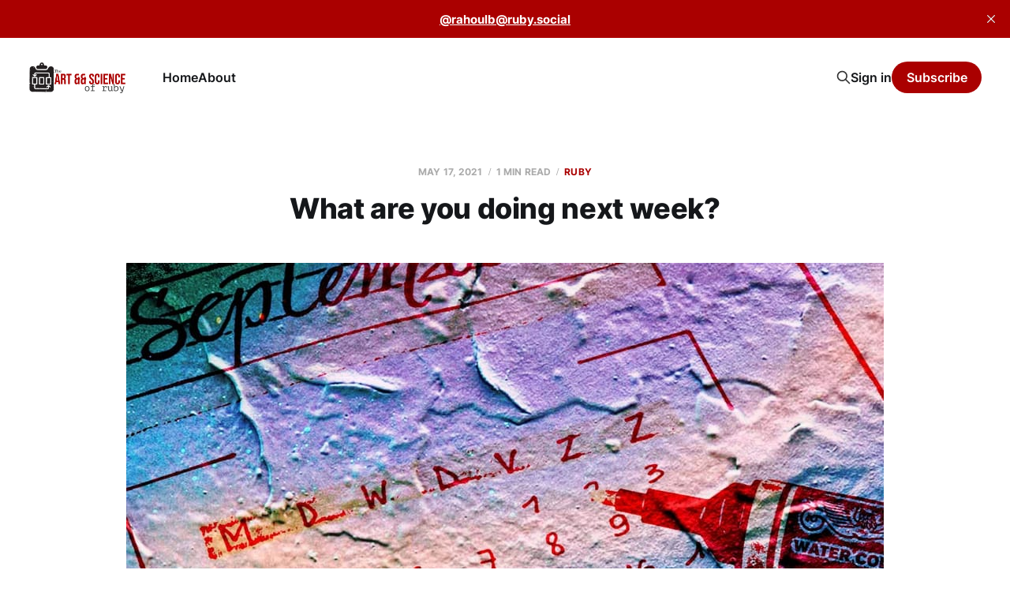

--- FILE ---
content_type: text/html; charset=utf-8
request_url: https://theartandscienceofruby.com/what-are-you-doing-next-week/
body_size: 4306
content:
<!DOCTYPE html>
<html lang="en">

<head>
    <meta charset="utf-8">
    <meta name="viewport" content="width=device-width, initial-scale=1">
    <title>What are you doing next week?</title>
    <link rel="stylesheet" href="https://theartandscienceofruby.com/assets/built/screen.css?v=88b54bc839">

    <meta name="description" content="If you know, you know">
    <link rel="icon" href="https://theartandscienceofruby.com/content/images/size/w256h256/2024/02/logo-512.png" type="image/png">
    <link rel="canonical" href="https://theartandscienceofruby.com/what-are-you-doing-next-week/">
    <meta name="referrer" content="no-referrer-when-downgrade">
    
    <meta property="og:site_name" content="The Art &amp;&amp; Science of Ruby">
    <meta property="og:type" content="article">
    <meta property="og:title" content="What are you doing next week?">
    <meta property="og:description" content="If you know, you know">
    <meta property="og:url" content="https://theartandscienceofruby.com/what-are-you-doing-next-week/">
    <meta property="og:image" content="https://theartandscienceofruby.com/content/images/2024/02/82e19a6a-8efa-471f-a6a1-ff1228c878e4_1024x1024-png.jpg">
    <meta property="article:published_time" content="2021-05-17T07:41:56.000Z">
    <meta property="article:modified_time" content="2024-02-11T12:09:05.000Z">
    <meta property="article:tag" content="Ruby">
    
    <meta name="twitter:card" content="summary_large_image">
    <meta name="twitter:title" content="What are you doing next week?">
    <meta name="twitter:description" content="If you know, you know">
    <meta name="twitter:url" content="https://theartandscienceofruby.com/what-are-you-doing-next-week/">
    <meta name="twitter:image" content="https://theartandscienceofruby.com/content/images/2024/02/82e19a6a-8efa-471f-a6a1-ff1228c878e4_1024x1024-png.jpg">
    <meta name="twitter:label1" content="Written by">
    <meta name="twitter:data1" content="Rahoul Baruah">
    <meta name="twitter:label2" content="Filed under">
    <meta name="twitter:data2" content="Ruby">
    <meta property="og:image:width" content="1024">
    <meta property="og:image:height" content="1024">
    
    <script type="application/ld+json">
{
    "@context": "https://schema.org",
    "@type": "Article",
    "publisher": {
        "@type": "Organization",
        "name": "The Art &amp;&amp; Science of Ruby",
        "url": "https://theartandscienceofruby.com/",
        "logo": {
            "@type": "ImageObject",
            "url": "https://theartandscienceofruby.com/content/images/2024/02/the-art-and-science-of-ruby-1.png"
        }
    },
    "author": {
        "@type": "Person",
        "name": "Rahoul Baruah",
        "image": {
            "@type": "ImageObject",
            "url": "https://theartandscienceofruby.com/content/images/size/w1200/2024/02/Me---red-top.jpeg",
            "width": 1200,
            "height": 1600
        },
        "url": "https://theartandscienceofruby.com/author/baz/",
        "sameAs": []
    },
    "headline": "What are you doing next week?",
    "url": "https://theartandscienceofruby.com/what-are-you-doing-next-week/",
    "datePublished": "2021-05-17T07:41:56.000Z",
    "dateModified": "2024-02-11T12:09:05.000Z",
    "image": {
        "@type": "ImageObject",
        "url": "https://theartandscienceofruby.com/content/images/2024/02/82e19a6a-8efa-471f-a6a1-ff1228c878e4_1024x1024-png.jpg",
        "width": 1024,
        "height": 1024
    },
    "keywords": "Ruby",
    "description": "If you know, you know",
    "mainEntityOfPage": "https://theartandscienceofruby.com/what-are-you-doing-next-week/"
}
    </script>

    <meta name="generator" content="Ghost 6.12">
    <link rel="alternate" type="application/rss+xml" title="The Art &amp;&amp; Science of Ruby" href="https://theartandscienceofruby.com/rss/">
    <script defer src="https://cdn.jsdelivr.net/ghost/portal@~2.56/umd/portal.min.js" data-i18n="true" data-ghost="https://theartandscienceofruby.com/" data-key="521d61af328ffa104116708df7" data-api="https://the-art-science-of-ruby.ghost.io/ghost/api/content/" data-locale="en" crossorigin="anonymous"></script><style id="gh-members-styles">.gh-post-upgrade-cta-content,
.gh-post-upgrade-cta {
    display: flex;
    flex-direction: column;
    align-items: center;
    font-family: -apple-system, BlinkMacSystemFont, 'Segoe UI', Roboto, Oxygen, Ubuntu, Cantarell, 'Open Sans', 'Helvetica Neue', sans-serif;
    text-align: center;
    width: 100%;
    color: #ffffff;
    font-size: 16px;
}

.gh-post-upgrade-cta-content {
    border-radius: 8px;
    padding: 40px 4vw;
}

.gh-post-upgrade-cta h2 {
    color: #ffffff;
    font-size: 28px;
    letter-spacing: -0.2px;
    margin: 0;
    padding: 0;
}

.gh-post-upgrade-cta p {
    margin: 20px 0 0;
    padding: 0;
}

.gh-post-upgrade-cta small {
    font-size: 16px;
    letter-spacing: -0.2px;
}

.gh-post-upgrade-cta a {
    color: #ffffff;
    cursor: pointer;
    font-weight: 500;
    box-shadow: none;
    text-decoration: underline;
}

.gh-post-upgrade-cta a:hover {
    color: #ffffff;
    opacity: 0.8;
    box-shadow: none;
    text-decoration: underline;
}

.gh-post-upgrade-cta a.gh-btn {
    display: block;
    background: #ffffff;
    text-decoration: none;
    margin: 28px 0 0;
    padding: 8px 18px;
    border-radius: 4px;
    font-size: 16px;
    font-weight: 600;
}

.gh-post-upgrade-cta a.gh-btn:hover {
    opacity: 0.92;
}</style>
    <script defer src="https://cdn.jsdelivr.net/ghost/sodo-search@~1.8/umd/sodo-search.min.js" data-key="521d61af328ffa104116708df7" data-styles="https://cdn.jsdelivr.net/ghost/sodo-search@~1.8/umd/main.css" data-sodo-search="https://the-art-science-of-ruby.ghost.io/" data-locale="en" crossorigin="anonymous"></script>
    <script defer src="https://cdn.jsdelivr.net/ghost/announcement-bar@~1.1/umd/announcement-bar.min.js" data-announcement-bar="https://theartandscienceofruby.com/" data-api-url="https://theartandscienceofruby.com/members/api/announcement/" crossorigin="anonymous"></script>
    <link href="https://theartandscienceofruby.com/webmentions/receive/" rel="webmention">
    <script defer src="/public/cards.min.js?v=88b54bc839"></script>
    <link rel="stylesheet" type="text/css" href="/public/cards.min.css?v=88b54bc839">
    <script defer src="/public/member-attribution.min.js?v=88b54bc839"></script><style>:root {--ghost-accent-color: #AA0000;}</style>
</head>

<body class="post-template tag-ruby tag-hash-migrated-1707653278095 tag-hash-import-2024-02-11-12-08 is-head-left-logo">
<div class="site">

    <header id="gh-head" class="gh-head gh-outer">
        <div class="gh-head-inner">
            <div class="gh-head-brand">
                <div class="gh-head-brand-wrapper">
                    <a class="gh-head-logo" href="https://theartandscienceofruby.com">
                            <img src="https://theartandscienceofruby.com/content/images/2024/02/the-art-and-science-of-ruby-1.png" alt="The Art &amp;&amp; Science of Ruby">
                    </a>
                </div>
                <button class="gh-search gh-icon-btn" aria-label="Search this site" data-ghost-search><svg xmlns="http://www.w3.org/2000/svg" fill="none" viewBox="0 0 24 24" stroke="currentColor" stroke-width="2" width="20" height="20"><path stroke-linecap="round" stroke-linejoin="round" d="M21 21l-6-6m2-5a7 7 0 11-14 0 7 7 0 0114 0z"></path></svg></button>
                <button class="gh-burger"></button>
            </div>

            <nav class="gh-head-menu">
                <ul class="nav">
    <li class="nav-home"><a href="https://theartandscienceofruby.com/">Home</a></li>
    <li class="nav-about"><a href="https://theartandscienceofruby.com/about/">About</a></li>
</ul>

            </nav>

            <div class="gh-head-actions">
                    <button class="gh-search gh-icon-btn" aria-label="Search this site" data-ghost-search><svg xmlns="http://www.w3.org/2000/svg" fill="none" viewBox="0 0 24 24" stroke="currentColor" stroke-width="2" width="20" height="20"><path stroke-linecap="round" stroke-linejoin="round" d="M21 21l-6-6m2-5a7 7 0 11-14 0 7 7 0 0114 0z"></path></svg></button>
                    <div class="gh-head-members">
                                <a class="gh-head-link" href="#/portal/signin" data-portal="signin">Sign in</a>
                                <a class="gh-head-btn gh-btn gh-primary-btn" href="#/portal/signup" data-portal="signup">Subscribe</a>
                    </div>
            </div>
        </div>
    </header>


    <div class="site-content">
        
<div class="content-area">
<main class="site-main">


    <article class="post tag-ruby tag-hash-migrated-1707653278095 tag-hash-import-2024-02-11-12-08 single-post">

        <header class="article-header gh-canvas">
            <div class="post-meta">
                <span class="post-meta-item post-meta-date">
                    <time datetime="2021-05-17">May 17, 2021</time>
                </span>
                    <span class="post-meta-item post-meta-length">1 min read</span>
                    <span class="post-meta-item post-meta-tags"><a class="post-tag post-tag-ruby" href="/tag/ruby/" title="Ruby">Ruby</a></span>
            </div>
            <h1 class="post-title">What are you doing next week?</h1>
                <figure class="post-media kg-width-wide">
        <img
            class="post-image"
            srcset="/content/images/size/w400/2024/02/82e19a6a-8efa-471f-a6a1-ff1228c878e4_1024x1024-png.jpg 400w,
                    /content/images/size/w750/2024/02/82e19a6a-8efa-471f-a6a1-ff1228c878e4_1024x1024-png.jpg 750w,
                    /content/images/size/w960/2024/02/82e19a6a-8efa-471f-a6a1-ff1228c878e4_1024x1024-png.jpg 960w,
                    /content/images/size/w1140/2024/02/82e19a6a-8efa-471f-a6a1-ff1228c878e4_1024x1024-png.jpg 1140w,
                    /content/images/size/w1920/2024/02/82e19a6a-8efa-471f-a6a1-ff1228c878e4_1024x1024-png.jpg 1920w"
            sizes="(min-width: 960px) 960px, 92vw"
            src="/content/images/size/w960/2024/02/82e19a6a-8efa-471f-a6a1-ff1228c878e4_1024x1024-png.jpg"
            alt="What are you doing next week?"
            loading="lazy"
        >

    </figure>
        </header>

        <div class="gh-content gh-canvas">
            <p>What are you doing next week?</p><p>You've got your plans.</p><p>But you know they'll just be thrown out of the window as soon as the clients start calling and the emails start flying.</p><p>That's just how it goes when you're doing client work - right?</p><p>Well, it doesn't have to be that way.</p><p>The clients don't own you.  You are not there to bend to their every whim.</p><p>They hired you because you're an expert.</p><p>Because you're the person who can take them somewhere that they can't get to on their own.</p><p>When you understand what they want.</p><p>And you know what they will pay for.</p><p>And you have a method to deliver that, quickly and efficiently.</p><p>Then your days become predictable.</p><p>The uncertainty disappears.</p><p>And your life becomes easier.</p><p>Less uncertainty. Predictable days. Fewer hours. More money. And happier clients.</p>
        </div>

            <div class="gh-canvas">

    <section class="author">

        <div class="author-image-placeholder u-placeholder">
                <img class="author-image u-object-fit" src="/content/images/size/w150/2024/02/Me---red-top.jpeg" alt="Rahoul Baruah" loading="lazy">
        </div>

        <div class="author-wrapper">
            <h4 class="author-name"><a href="/author/baz/">Rahoul Baruah</a></h4>
                <div class="author-bio">Rubyist since 1.8.6.  
I like hair, dogs and Kim/Charli/Poppy.
Also CTO at Collabor8Online.</div>
                <div class="author-location">
                    Leeds, England
                </div>
        </div>

    </section>

</div>
    </article>


        
<section class="related-posts gh-canvas">

    <h3 class="related-title">You might also like...</h3>

    <div class="related-feed">

        <article class="post tag-ruby tag-collabor8online tag-ruby-on-rails tag-rails-engines tag-microservices tag-modular-monolith">

            <figure class="post-media">
                <div class="u-placeholder rectangle">
                    <a class="post-image-link" href="/plumbing/">
                        <img class="post-image u-object-fit" src="/content/images/size/w750/2024/10/nick-fewings-d5sK_-sVFSA-unsplash.jpg" alt="Plumbing" loading="lazy">
                    </a>
                </div>
            </figure>

            <header class="post-header">
                <h2 class="post-title">
                    <a class="post-title-link" href="/plumbing/">Plumbing</a>
                </h2>
                <time class="post-meta" datetime="2024-10-15">Oct 15, 2024</time>
            </header>

        </article>


        <article class="post tag-ruby tag-hash-migrated-1707653278095 tag-hash-import-2024-02-11-12-08">

            <figure class="post-media">
                <div class="u-placeholder rectangle">
                    <a class="post-image-link" href="/writing-web-components-and-custom/">
                        <img class="post-image u-object-fit" src="/content/images/size/w750/2024/02/https-3a-2f-2fsubstack-post-media-s3-amazonaws-com-2fpublic-2fimages-2f93cfa9a8-29fa-4f53-8c87-ba742d71937e_512x512-jpeg-1.jpg" alt="Writing web components and custom elements in pure ruby" loading="lazy">
                    </a>
                </div>
            </figure>

            <header class="post-header">
                <h2 class="post-title">
                    <a class="post-title-link" href="/writing-web-components-and-custom/">Writing web components and custom elements in pure ruby</a>
                </h2>
                <time class="post-meta" datetime="2023-07-29">Jul 29, 2023</time>
            </header>

        </article>


        <article class="post tag-ruby tag-hash-migrated-1707653278095 tag-hash-import-2024-02-11-12-08">

            <figure class="post-media">
                <div class="u-placeholder rectangle">
                    <a class="post-image-link" href="/replacing-ruby-on-rails/">
                        <img class="post-image u-object-fit" src="/content/images/size/w750/2024/02/replacing-ruby-on-rails.jpg" alt="Replacing Ruby on Rails" loading="lazy">
                    </a>
                </div>
            </figure>

            <header class="post-header">
                <h2 class="post-title">
                    <a class="post-title-link" href="/replacing-ruby-on-rails/">Replacing Ruby on Rails</a>
                </h2>
                <time class="post-meta" datetime="2023-07-29">Jul 29, 2023</time>
            </header>

        </article>

    </div>

</section>


</main>
</div>
    </div>

    <footer class="gh-foot gh-outer">
        <div class="gh-foot-inner gh-inner">
            <div class="gh-copyright">
                The Art &amp;&amp; Science of Ruby © 2026
            </div>
                <nav class="gh-foot-menu">
                    <ul class="nav">
    <li class="nav-sign-up"><a href="#/portal/">Sign up</a></li>
</ul>

                </nav>
            <div class="gh-powered-by">
                <a href="https://ghost.org/" target="_blank" rel="noopener">Powered by Ghost</a>
            </div>
        </div>
    </footer>

</div>

    <div class="pswp" tabindex="-1" role="dialog" aria-hidden="true">
    <div class="pswp__bg"></div>

    <div class="pswp__scroll-wrap">
        <div class="pswp__container">
            <div class="pswp__item"></div>
            <div class="pswp__item"></div>
            <div class="pswp__item"></div>
        </div>

        <div class="pswp__ui pswp__ui--hidden">
            <div class="pswp__top-bar">
                <div class="pswp__counter"></div>

                <button class="pswp__button pswp__button--close" title="Close (Esc)"></button>
                <button class="pswp__button pswp__button--share" title="Share"></button>
                <button class="pswp__button pswp__button--fs" title="Toggle fullscreen"></button>
                <button class="pswp__button pswp__button--zoom" title="Zoom in/out"></button>

                <div class="pswp__preloader">
                    <div class="pswp__preloader__icn">
                        <div class="pswp__preloader__cut">
                            <div class="pswp__preloader__donut"></div>
                        </div>
                    </div>
                </div>
            </div>

            <div class="pswp__share-modal pswp__share-modal--hidden pswp__single-tap">
                <div class="pswp__share-tooltip"></div>
            </div>

            <button class="pswp__button pswp__button--arrow--left" title="Previous (arrow left)"></button>
            <button class="pswp__button pswp__button--arrow--right" title="Next (arrow right)"></button>

            <div class="pswp__caption">
                <div class="pswp__caption__center"></div>
            </div>
        </div>
    </div>
</div>
<script
    src="https://code.jquery.com/jquery-3.5.1.min.js"
    integrity="sha256-9/aliU8dGd2tb6OSsuzixeV4y/faTqgFtohetphbbj0="
    crossorigin="anonymous">
</script>
<script src="https://theartandscienceofruby.com/assets/built/main.min.js?v=88b54bc839"></script>

<div style="d-flex justify-content-between"><a rel="me" href="https://ruby.social/@rahoulb">@rahoulb@ruby.social</a></div>

</body>
</html>